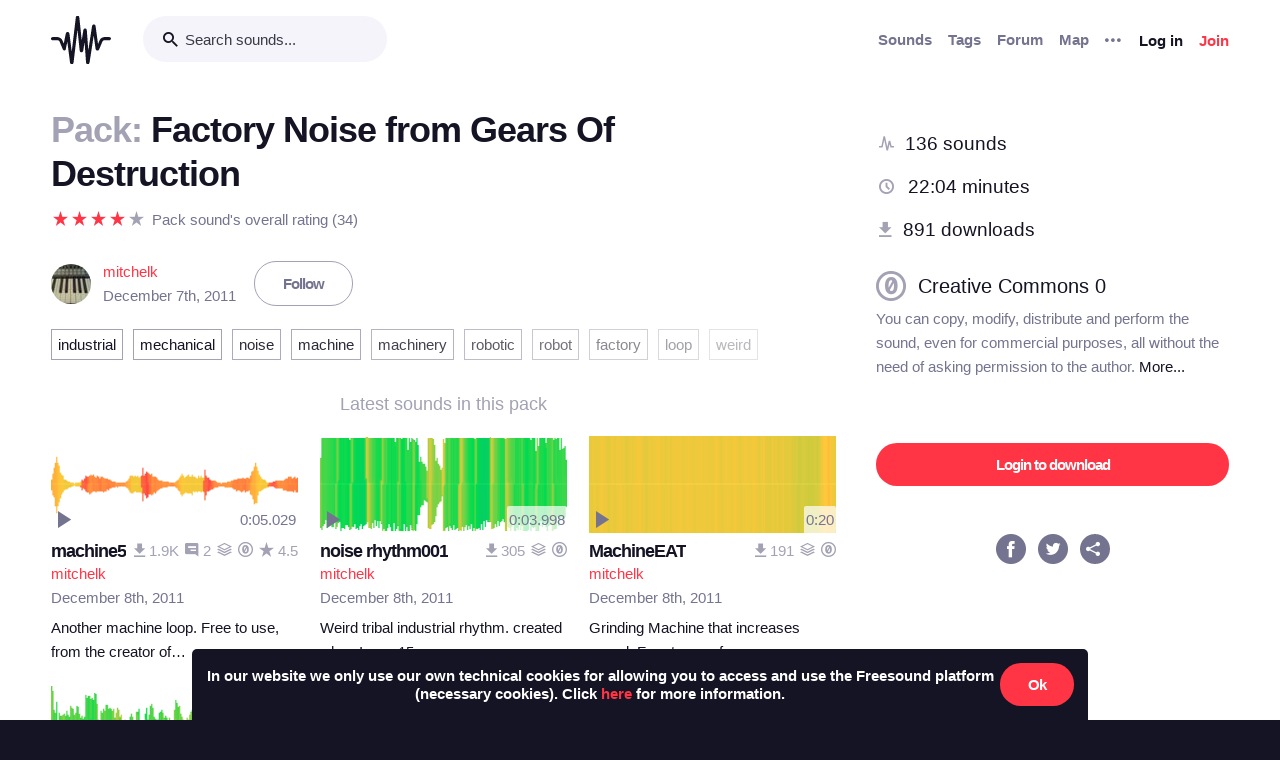

--- FILE ---
content_type: text/html; charset=utf-8
request_url: https://freesound.org/people/mitchelk/packs/8536/
body_size: 11588
content:



<!doctype html>
<html lang="en">
<head>
    <meta charset="utf-8">
    <meta name="viewport" content="width=0">
    <meta name="theme-color" content="#000000">
    <title>Freesound - Factory Noise from Gears Of Destruction by mitchelk</title>
    <meta name="description" content="Freesound: collaborative database of creative-commons licensed sound for musicians and sound lovers. Have you freed your sound today?">
    <meta name="keywords" content="free, sound">
    <link rel="apple-touch-icon" sizes="180x180" href="/apple-touch-icon.png">
    <link rel="icon" type="image/png" sizes="32x32" href="/favicon-32x32.png">
    <link rel="icon" type="image/png" sizes="16x16" href="/favicon-16x16.png">
    <link rel="manifest" href="/site.webmanifest">
    <link rel="mask-icon" href="/safari-pinned-tab.svg" color="#fd5b65">
    <meta name="theme-color" content="#fd5b65">
    <meta name="msapplication-config" content="none" />
    
    
    
    
    <link id="style" rel="stylesheet" href="/static/bw-frontend/dist/index.c8468909e252.css">
    
    
</head>
<body>
    <noscript>
        You need to enable JavaScript to run this app.
    </noscript>
    

<div class="modal " id="loginModal" tabindex="-1" role="dialog" aria-label="Login modal" aria-hidden="true">
    <div class="modal-wrapper">
        <div class="modal-dialog modal-dialog-centered">
            <div class="modal-content">
                <div class="modal-header">
                    <span class="close" data-dismiss="modal" aria-label="Close">
                        <span class="bw-icon-close ">
    
</span>
                    </span>
                </div>
                <div class="modal-body">
                    
<div class="col-12">
    <div class="text-center">
        <h4 class="v-spacing-5">Log in to Freesound</h4>
        <form id="loginForm" class="bw-form bw-form-less-spacing" method="post" action="/home/login/"><input type="hidden" name="csrfmiddlewaretoken" value="TF6owpFiyE3XGPZagl6TtQaOlZ47REijxxeO1vkUd1KXSECsvJNX2iK0ouaZp09l">
            <p>
    <label for="id_username">Username:</label>
    <input type="text" name="username" autofocus autocapitalize="none" autocomplete="username" maxlength="150" placeholder="Enter your email or username" required id="id_username">
    
    
  </p>

  
  <p>
    <label for="id_password">Password:</label>
    <input type="password" name="password" autocomplete="current-password" placeholder="Enter your password" required id="id_password">
    
    
      
    
  </p>
            <input type="hidden" name="next" value="/people/mitchelk/packs/8536/" />
            <button type="submit" class="btn-primary v-spacing-top-2">Log in</button>
        </form>
    </div>
</div>

                </div>
                <div class="modal-footer">
                    
    <a class="v-spacing-top-3" data-toggle="problems-logging-in-modal">Problems logging in?</a>

                </div>
                <div class="modal-extra-info">
                    
    <a data-toggle="registration-modal">Don't have an account? Join now</a>

                </div>
            </div>
        </div>
    </div>
</div>
    

<div class="modal " id="problemsLoggingInModal" tabindex="-1" role="dialog" aria-label="Problems logging in modal" aria-hidden="true">
    <div class="modal-wrapper">
        <div class="modal-dialog modal-dialog-centered">
            <div class="modal-content">
                <div class="modal-header">
                    <span class="close" data-dismiss="modal" aria-label="Close">
                        <span class="bw-icon-close ">
    
</span>
                    </span>
                </div>
                <div class="modal-body">
                    
<div class="col-12">
    <div class="text-center">
        <h4 class="v-spacing-5">Problems logging in?</h4>
        <div class="text-grey v-spacing-top-negative-1 v-spacing-4">
            Enter your email or username below and we'll send you a link to help you login into your account.
        </div>
        <form id="problemsLoggingInModalForm" class="bw-form bw-form-less-spacing" method="post" action="/home/problems/"><input type="hidden" name="csrfmiddlewaretoken" value="TF6owpFiyE3XGPZagl6TtQaOlZ47REijxxeO1vkUd1KXSECsvJNX2iK0ouaZp09l">
            <p>
    
    <input type="text" name="username_or_email" maxlength="254" placeholder="Your email or username" required id="id_username_or_email">
    
    
      
    
  </p>
            <button id="recovery-account" type="submit" class="btn-primary v-spacing-top-2">Send me a link</button>
        </form>
    </div>
</div>

                </div>
                <div class="modal-footer">
                    
    <a class="v-spacing-top-3" data-link="loginModal"><span class="bw-icon-chevron bw-icon__chevron_left">
    
</span> Back to log in</a>

                </div>
                <div class="modal-extra-info">
                    
                </div>
            </div>
        </div>
    </div>
</div>
    

<div class="modal " id="feedbackRegistration" tabindex="-1" role="dialog" aria-label="Registration complete modal" aria-hidden="true">
    <div class="modal-wrapper">
        <div class="modal-dialog modal-dialog-centered">
            <div class="modal-content">
                <div class="modal-header">
                    <span class="close" data-dismiss="modal" aria-label="Close">
                        <span class="bw-icon-close ">
    
</span>
                    </span>
                </div>
                <div class="modal-body">
                    
<div class="col-12">
    <div class="text-center">
        <h4 class="v-spacing-5">Almost there!</h4>
        <p class="main-text">We've sent a verification link by email</p>
        <p class="secondary-text">Didn't receive the email? Check your Spam folder, it may have been caught by a filter. If you still don't see it, you can <a href="/home/reactivate/">resend the verification email</a>.</p>
    </div>
</div>

                </div>
                <div class="modal-footer">
                    
                </div>
                <div class="modal-extra-info">
                    
                </div>
            </div>
        </div>
    </div>
</div>
    

<div class="modal zindex2000" id="confirmationModal" tabindex="-1" role="dialog" aria-label="Confirmation modal" aria-hidden="true">
    <div class="modal-wrapper">
        <div class="modal-dialog modal-dialog-centered">
            <div class="modal-content">
                <div class="modal-header">
                    <span class="close" data-dismiss="modal" aria-label="Close">
                        <span class="bw-icon-close ">
    
</span>
                    </span>
                </div>
                <div class="modal-body">
                    
    <div class="text-center">
        <h4 id="confirmationModalTitle">Default title</h4>
        <div id="confirmationModalHelpText" class="v-spacing-top-2"></div>
        <div class="row v-spacing-top-4 v-spacing-3">
            <div class="col-4 offset-2">
                <form id="confirmationModalAcceptSubmitForm" method="post" action=""><input type="hidden" name="csrfmiddlewaretoken" value="TF6owpFiyE3XGPZagl6TtQaOlZ47REijxxeO1vkUd1KXSECsvJNX2iK0ouaZp09l">
                    <button type="submit" class="btn-primary">Yes</button>
                </form>
            </div>
            <div class="col-4">
                <button class="btn-secondary" data-dismiss="modal">Cancel</button>
            </div>
        </div>
    </div>

                </div>
                <div class="modal-footer">
                    
                </div>
                <div class="modal-extra-info">
                    
                </div>
            </div>
        </div>
    </div>
</div>
    <div id="genericModalWrapper"></div>
    <div class="toast" role="alert" aria-live="assertive" aria-atomic="true">
    <div class="toast-body"></div>
</div>
    <div class="notifications-wrapper"></div>
    
    <div class="bw-page" aria-hidden="false">
        
        
        
<nav class="bw-nav">
    <div class="container bw-nav__container">
        <form method="get" action="/search/">
        <div class="bw-nav__logo-search-container">
            <div class="bw-nav__logo">
                <a href="/" class="no-hover"></a>
            </div>
            <div class="input-wrapper">
                <input name="q" type="search" class="bw-nav__search" placeholder="Search sounds..." autocomplete="off" />
            </div>
        </div>
        </form>
        <ul class="bw-nav__actions" role="menu">
            <li class="bw-nav__action d-none d-lg-flex">
    <a class="bw-link--grey font-weight-bold" href="/browse/" role="menuitem">Sounds</a>
</li>
<li class="bw-nav__action d-none d-lg-flex">
    <a class="bw-link--grey font-weight-bold" href="/browse/tags/" role="menuitem">Tags</a>
</li>
<li class="bw-nav__action d-none d-lg-flex">
    <a class="bw-link--grey font-weight-bold" href="/forum/" role="menuitem">Forum</a>
</li>
<li class="bw-nav__action d-none d-lg-flex">
    <a class="bw-link--grey font-weight-bold" href="/browse/geotags/" role="menuitem">Map</a>
</li>
<li class="bw-nav__action dropdown">
    <a class="bw-link--grey bw-nav__menu dropdown-toggle no-hover bw-icon-ellipsis" id="three-dots-menu" aria-label="Menu"
       data-toggle="dropdown" tabindex="0"></a>
    <ul class="dropdown-menu" aria-labelledby="three-dots-menu">
        <li class="bw-nav__action dropdown-item d-lg-none">
            <a class="bw-link--black" href="/browse/">Sounds</a>
        </li>
        <li class="bw-nav__action dropdown-item">
            <a class="bw-link--black" href="/browse/packs/">Packs</a>
        </li>
        <li class="bw-nav__action dropdown-item d-lg-none">
            <a class="bw-link--black" href="/forum/">Forum</a>
        </li>
        <li class="bw-nav__action dropdown-item d-lg-none">
            <a class="bw-link--black" href="/browse/geotags/">Map</a>
        </li>
        <li class="bw-nav__action dropdown-item d-lg-none">
            <a class="bw-link--black" href="/browse/tags/">Tags</a>
        </li>
        <li class="bw-nav__action dropdown-item">
            <a class="bw-link--black" href="/browse/random/">Random sound</a>
        </li>
        <li class="bw-nav__action dropdown-item">
            <a class="bw-link--black" href="/charts/">Charts</a>
        </li>
        <li class="bw-nav__action dropdown-item d-lg-none">
            <a class="bw-link--black" href="/donations/donate/">Donate</a>
        </li>
        <li class="bw-nav__action dropdown-item">
            <a class="bw-link--grey" href="/help/faq/">Help</a>
        </li>
                
    </ul>
</li>

            



    <li class="bw-nav__action">
        <button class="btn-secondary" data-toggle="login-modal" data-target="#loginModal" role="menuitem">Log in</button>
    </li>
    <li class="bw-nav__action d-none d-lg-flex">
        <button class="btn-primary" data-toggle="registration-modal" data-target="#registerModal" role="menuitem">Join</button>
    </li>


        </ul>
    </div>
</nav>
        
        
    <div class="container">
        <div class="navbar-space-filler v-spacing-7 padding-bottom-7 v-spacing-top-5">
            <div class="row no-gutters">
                <div class="col-md-8">
                    <div class="bw-sound-page__information word-wrap-break-word">
                        <div class="row middle">
                            <div class="col-10">
                                <h1><span class="text-light-grey">Pack: </span>Factory Noise from Gears Of Destruction </h1>
                            </div>
                        </div>
                        <div class="middle v-spacing-top-2">
<div class="bw-rating__container" 
    data-show-added-rating-on-save="false" 
    
    aria-label="Average rating of ">
    
        
            <div class="bw-rating__star-no-editable" data-value="5">
        
            
                <span class="bw-icon-star text-light-grey">
    
</span>
            
        
            </div>
        
    
        
            <div class="bw-rating__star-no-editable" data-value="4">
        
            
                <span class="bw-icon-star text-red">
    
</span>
            
        
            </div>
        
    
        
            <div class="bw-rating__star-no-editable" data-value="3">
        
            
                <span class="bw-icon-star text-red">
    
</span>
            
        
            </div>
        
    
        
            <div class="bw-rating__star-no-editable" data-value="2">
        
            
                <span class="bw-icon-star text-red">
    
</span>
            
        
            </div>
        
    
        
            <div class="bw-rating__star-no-editable" data-value="1">
        
            
                <span class="bw-icon-star text-red">
    
</span>
            
        
            </div>
        
    
</div><span class="text-grey h-spacing-left-1">Pack sound's overall rating (34)</span></div>
                        <div class="middle bw-sound-page__user v-spacing-top-5">
                            <div class="h-spacing-1 ellipsis">
                                
    <div class="avatar" style="width:40px;height:40px;">
        <img src="/data/avatars/2482/2482480_M.jpg"  class="avatar " style="width:40px;height:40px;" />
    </div>

                            </div>
                            <div class="h-spacing-left-1">
                                <a href="/people/mitchelk/">mitchelk</a>
                                <p class="text-grey">December 7th, 2011</p>
                            </div>
                            
                                <div class="h-spacing-left-3">
                                    
                                        <a class="no-hover btn-inverse" href="/follow/follow_user/mitchelk/?next=/people/mitchelk/packs/8536/">Follow</a>
                                    
                                </div>
                            
                        </div>
                        <div class="v-spacing-top-3" >
                            
                            <div class="v-spacing-top-3">
                                
                                    <div class="display-inline-block"><a href="/browse/tags/industrial/?pack_flt=&quot;8536_Factory%20Noise%20from%20Gears%20Of%20Destruction&quot;"  class="no-hover btn-inverse text-black font-weight-normal border-grey-light text-center no-border-radius padding-1 no-text-wrap h-spacing-1 line-height-38 no-letter-spacing opacity-100 tag-container ">
    industrial
</a></div>
                                
                                    <div class="display-inline-block"><a href="/browse/tags/mechanical/?pack_flt=&quot;8536_Factory%20Noise%20from%20Gears%20Of%20Destruction&quot;"  class="no-hover btn-inverse text-black font-weight-normal border-grey-light text-center no-border-radius padding-1 no-text-wrap h-spacing-1 line-height-38 no-letter-spacing opacity-100 tag-container ">
    mechanical
</a></div>
                                
                                    <div class="display-inline-block"><a href="/browse/tags/noise/?pack_flt=&quot;8536_Factory%20Noise%20from%20Gears%20Of%20Destruction&quot;"  class="no-hover btn-inverse text-black font-weight-normal border-grey-light text-center no-border-radius padding-1 no-text-wrap h-spacing-1 line-height-38 no-letter-spacing opacity-090 tag-container ">
    noise
</a></div>
                                
                                    <div class="display-inline-block"><a href="/browse/tags/machine/?pack_flt=&quot;8536_Factory%20Noise%20from%20Gears%20Of%20Destruction&quot;"  class="no-hover btn-inverse text-black font-weight-normal border-grey-light text-center no-border-radius padding-1 no-text-wrap h-spacing-1 line-height-38 no-letter-spacing opacity-090 tag-container ">
    machine
</a></div>
                                
                                    <div class="display-inline-block"><a href="/browse/tags/machinery/?pack_flt=&quot;8536_Factory%20Noise%20from%20Gears%20Of%20Destruction&quot;"  class="no-hover btn-inverse text-black font-weight-normal border-grey-light text-center no-border-radius padding-1 no-text-wrap h-spacing-1 line-height-38 no-letter-spacing opacity-080 tag-container ">
    machinery
</a></div>
                                
                                    <div class="display-inline-block"><a href="/browse/tags/robotic/?pack_flt=&quot;8536_Factory%20Noise%20from%20Gears%20Of%20Destruction&quot;"  class="no-hover btn-inverse text-black font-weight-normal border-grey-light text-center no-border-radius padding-1 no-text-wrap h-spacing-1 line-height-38 no-letter-spacing opacity-070 tag-container ">
    robotic
</a></div>
                                
                                    <div class="display-inline-block"><a href="/browse/tags/robot/?pack_flt=&quot;8536_Factory%20Noise%20from%20Gears%20Of%20Destruction&quot;"  class="no-hover btn-inverse text-black font-weight-normal border-grey-light text-center no-border-radius padding-1 no-text-wrap h-spacing-1 line-height-38 no-letter-spacing opacity-060 tag-container ">
    robot
</a></div>
                                
                                    <div class="display-inline-block"><a href="/browse/tags/factory/?pack_flt=&quot;8536_Factory%20Noise%20from%20Gears%20Of%20Destruction&quot;"  class="no-hover btn-inverse text-black font-weight-normal border-grey-light text-center no-border-radius padding-1 no-text-wrap h-spacing-1 line-height-38 no-letter-spacing opacity-050 tag-container ">
    factory
</a></div>
                                
                                    <div class="display-inline-block"><a href="/browse/tags/loop/?pack_flt=&quot;8536_Factory%20Noise%20from%20Gears%20Of%20Destruction&quot;"  class="no-hover btn-inverse text-black font-weight-normal border-grey-light text-center no-border-radius padding-1 no-text-wrap h-spacing-1 line-height-38 no-letter-spacing opacity-040 tag-container ">
    loop
</a></div>
                                
                                    <div class="display-inline-block"><a href="/browse/tags/weird/?pack_flt=&quot;8536_Factory%20Noise%20from%20Gears%20Of%20Destruction&quot;"  class="no-hover btn-inverse text-black font-weight-normal border-grey-light text-center no-border-radius padding-1 no-text-wrap h-spacing-1 line-height-38 no-letter-spacing opacity-030 tag-container ">
    weird
</a></div>
                                
                            </div>
                        </div>
                        <div class="v-spacing-top-5">
                            <div class="text-center text-18 text-light-grey v-spacing-3">Latest sounds in this pack</div>
                            
                                <div class="row">
                                    
                                        <div class="col-6 col-sm-4">
                                            




    
        
        
        <div class="v-spacing-3 overflow-hidden " aria-label="Sound machine5 by mitchelk">
            <div
    class="bw-player"
    data-sound-id="136878"
    data-size="small"

    data-collection="false"
    data-collection-modal-content-url="" 
    

    data-bookmark="true"
    data-bookmark-modal-url="/home/bookmarks/get_form_for_sound/136878/"
    data-add-bookmark-url="/home/bookmarks/add/136878/"

    data-similar-sounds="true"
    data-similar-sounds-modal-url="/people/mitchelk/sounds/136878/similar/?ajax=1"
    data-remix-group="false"
    data-remix-group-modal-url="/people/mitchelk/sounds/136878/remixes/?ajax=1"
    data-mp3="https://cdn.freesound.org/previews/136/136878_2482480-lq.mp3"
    data-ogg="https://cdn.freesound.org/previews/136/136878_2482480-lq.ogg"
    data-waveform="https://cdn.freesound.org/displays/136/136878_2482480_wave_bw_M.png"
    data-spectrum="https://cdn.freesound.org/displays/136/136878_2482480_spec_bw_M.jpg"
    data-title="machine5"
    data-duration="5.02927"
    data-samplerate="44100.0"
    data-show-milliseconds="true"
    data-favorite="false"
    data-num-comments="2" 
    data-num-downloads="1892" 
    
    tabindex="0">  
</div>
            
            <div class="display-none bw-player__rate__widget">
<div class="bw-rating__container" 
    data-show-added-rating-on-save="false" 
    
    aria-label="Average rating of 4.5">
    
        
            <input class="bw-rating__input" type="radio" name="rate-136878" data-rate-url="/people/mitchelk/sounds/136878/rate/5/" id="rate-136878-5" value="5">
            <label for="rate-136878-5" data-value="5" aria-label="Rate sound 5 stars">
        
            
                <span class="bw-icon-half-star text-red">
    
        <span class="path1"></span><span class="path2"></span>
        
    
</span>
            
        
            </label>
        
    
        
            <input class="bw-rating__input" type="radio" name="rate-136878" data-rate-url="/people/mitchelk/sounds/136878/rate/4/" id="rate-136878-4" value="4">
            <label for="rate-136878-4" data-value="4" aria-label="Rate sound 4 stars">
        
            
                <span class="bw-icon-star text-red">
    
</span>
            
        
            </label>
        
    
        
            <input class="bw-rating__input" type="radio" name="rate-136878" data-rate-url="/people/mitchelk/sounds/136878/rate/3/" id="rate-136878-3" value="3">
            <label for="rate-136878-3" data-value="3" aria-label="Rate sound 3 stars">
        
            
                <span class="bw-icon-star text-red">
    
</span>
            
        
            </label>
        
    
        
            <input class="bw-rating__input" type="radio" name="rate-136878" data-rate-url="/people/mitchelk/sounds/136878/rate/2/" id="rate-136878-2" value="2">
            <label for="rate-136878-2" data-value="2" aria-label="Rate sound 2 stars">
        
            
                <span class="bw-icon-star text-red">
    
</span>
            
        
            </label>
        
    
        
            <input class="bw-rating__input" type="radio" name="rate-136878" data-rate-url="/people/mitchelk/sounds/136878/rate/1/" id="rate-136878-1" value="1">
            <label for="rate-136878-1" data-value="1" aria-label="Rate sound 1 star">
        
            
                <span class="bw-icon-star text-red">
    
</span>
            
        
            </label>
        
    
</div></div>
            <div class="between line-height-percentage-150 v-spacing-top-1">
                <h5 class="ellipsis">
                    <a class="bw-link--black" href="/people/mitchelk/sounds/136878/" title="machine5">machine5</a>
                </h5>
                

<div class="right text-light-grey col-auto" style="max-height: 22px;overflow: hidden;padding-right:0px!important;padding-left:0px!important;">                    
    
    <div class="h-spacing-left-1" title="1892 downloads">
        <a href="javascript:void(0)" data-toggle="modal-default" data-modal-content-url="/people/mitchelk/sounds/136878/downloaders/?ajax=1" class="bw-link--grey-light">
            <span class="bw-icon-download" style="font-size:90%;"></span> 1.9K
        </a>
    </div>
    
    
    <div class="h-spacing-left-1" title="2 comments">
        <a href="javascript:void(0)" data-toggle="modal-default" data-modal-content-url="/people/mitchelk/sounds/136878/comments/?ajax=1" class="bw-link--grey-light">
            <span class="bw-icon-comments" style="font-size:90%;"></span> 2
        </a>
    </div>
    
    
    <div class="h-spacing-left-1" title="Pack: Factory Noise from Gears Of Destruction">
        <a href="/people/mitchelk/packs/8536/" class="bw-link--grey-light">
            <span class="bw-icon-stack"></span>
        </a>
    </div>
    
    
    <div class="h-spacing-left-1" title="License: ">
        <span class="bw-icon-zero"></span>
    </div>
    
    <div class="h-spacing-left-1" title="Overall rating (12 ratings)">
        <span class="bw-icon-star"></span><span class="bw-rating__avg"> 4.5</span>
    </div>
    
</div>
            </div>
            <div class="between">
                <div class="ellipsis">
                    <a href="/people/mitchelk/" title="Username: mitchelk">mitchelk</a>
                </div>
                
            </div>
            <div>
                <span class="text-grey timesince-target">December 8th, 2011</span>
            </div>
            
                
                <div class="v-spacing-top-1 bw-player__description-height" title="Another machine loop. Free to use, from the creator of &quot;Gears Of Destruction&quot; check out my Industrial muSICK!!!">
                    Another machine loop. Free to use, from the creator of…
                </div>
                
            
            
        </div>
        
        
        
        

    

                                        </div>
                                    
                                        <div class="col-6 col-sm-4">
                                            




    
        
        
        <div class="v-spacing-3 overflow-hidden " aria-label="Sound noise rhythm001 by mitchelk">
            <div
    class="bw-player"
    data-sound-id="136877"
    data-size="small"

    data-collection="false"
    data-collection-modal-content-url="" 
    

    data-bookmark="true"
    data-bookmark-modal-url="/home/bookmarks/get_form_for_sound/136877/"
    data-add-bookmark-url="/home/bookmarks/add/136877/"

    data-similar-sounds="true"
    data-similar-sounds-modal-url="/people/mitchelk/sounds/136877/similar/?ajax=1"
    data-remix-group="false"
    data-remix-group-modal-url="/people/mitchelk/sounds/136877/remixes/?ajax=1"
    data-mp3="https://cdn.freesound.org/previews/136/136877_2482480-lq.mp3"
    data-ogg="https://cdn.freesound.org/previews/136/136877_2482480-lq.ogg"
    data-waveform="https://cdn.freesound.org/displays/136/136877_2482480_wave_bw_M.png"
    data-spectrum="https://cdn.freesound.org/displays/136/136877_2482480_spec_bw_M.jpg"
    data-title="noise rhythm001"
    data-duration="3.99882"
    data-samplerate="44100.0"
    data-show-milliseconds="true"
    data-favorite="false"
    data-num-comments="0" 
    data-num-downloads="305" 
    
    tabindex="0">  
</div>
            
            <div class="display-none bw-player__rate__widget">
<div class="bw-rating__container" 
    data-show-added-rating-on-save="false" 
    
    title="Average rating not shown as there are not enough ratings" aria-label="Not enough ratings to show average">
    
        
            <input class="bw-rating__input" type="radio" name="rate-136877" data-rate-url="/people/mitchelk/sounds/136877/rate/5/" id="rate-136877-5" value="5">
            <label for="rate-136877-5" data-value="5" aria-label="Rate sound 5 stars">
        
            
                <span class="bw-icon-star text-light-grey">
    
</span>
            
        
            </label>
        
    
        
            <input class="bw-rating__input" type="radio" name="rate-136877" data-rate-url="/people/mitchelk/sounds/136877/rate/4/" id="rate-136877-4" value="4">
            <label for="rate-136877-4" data-value="4" aria-label="Rate sound 4 stars">
        
            
                <span class="bw-icon-star text-light-grey">
    
</span>
            
        
            </label>
        
    
        
            <input class="bw-rating__input" type="radio" name="rate-136877" data-rate-url="/people/mitchelk/sounds/136877/rate/3/" id="rate-136877-3" value="3">
            <label for="rate-136877-3" data-value="3" aria-label="Rate sound 3 stars">
        
            
                <span class="bw-icon-star text-light-grey">
    
</span>
            
        
            </label>
        
    
        
            <input class="bw-rating__input" type="radio" name="rate-136877" data-rate-url="/people/mitchelk/sounds/136877/rate/2/" id="rate-136877-2" value="2">
            <label for="rate-136877-2" data-value="2" aria-label="Rate sound 2 stars">
        
            
                <span class="bw-icon-star text-light-grey">
    
</span>
            
        
            </label>
        
    
        
            <input class="bw-rating__input" type="radio" name="rate-136877" data-rate-url="/people/mitchelk/sounds/136877/rate/1/" id="rate-136877-1" value="1">
            <label for="rate-136877-1" data-value="1" aria-label="Rate sound 1 star">
        
            
                <span class="bw-icon-star text-light-grey">
    
</span>
            
        
            </label>
        
    
</div></div>
            <div class="between line-height-percentage-150 v-spacing-top-1">
                <h5 class="ellipsis">
                    <a class="bw-link--black" href="/people/mitchelk/sounds/136877/" title="noise rhythm001">noise rhythm001</a>
                </h5>
                

<div class="right text-light-grey col-auto" style="max-height: 22px;overflow: hidden;padding-right:0px!important;padding-left:0px!important;">                    
    
    <div class="h-spacing-left-1" title="305 downloads">
        <a href="javascript:void(0)" data-toggle="modal-default" data-modal-content-url="/people/mitchelk/sounds/136877/downloaders/?ajax=1" class="bw-link--grey-light">
            <span class="bw-icon-download" style="font-size:90%;"></span> 305
        </a>
    </div>
    
    
    
    <div class="h-spacing-left-1" title="Pack: Factory Noise from Gears Of Destruction">
        <a href="/people/mitchelk/packs/8536/" class="bw-link--grey-light">
            <span class="bw-icon-stack"></span>
        </a>
    </div>
    
    
    <div class="h-spacing-left-1" title="License: ">
        <span class="bw-icon-zero"></span>
    </div>
    
</div>
            </div>
            <div class="between">
                <div class="ellipsis">
                    <a href="/people/mitchelk/" title="Username: mitchelk">mitchelk</a>
                </div>
                
            </div>
            <div>
                <span class="text-grey timesince-target">December 8th, 2011</span>
            </div>
            
                
                <div class="v-spacing-top-1 bw-player__description-height" title="Weird tribal industrial rhythm. created when I was 15, mixed from sounds I made on a cheap guitar. Free to use, from the creator of &quot;Gears Of Destruction&quot; check out my Industrial muSICK!!!">
                    Weird tribal industrial rhythm. created when I was 15,…
                </div>
                
            
            
        </div>
        
        
        
        

    

                                        </div>
                                    
                                        <div class="col-6 col-sm-4">
                                            




    
        
        
        <div class="v-spacing-3 overflow-hidden " aria-label="Sound MachineEAT by mitchelk">
            <div
    class="bw-player"
    data-sound-id="136876"
    data-size="small"

    data-collection="false"
    data-collection-modal-content-url="" 
    

    data-bookmark="true"
    data-bookmark-modal-url="/home/bookmarks/get_form_for_sound/136876/"
    data-add-bookmark-url="/home/bookmarks/add/136876/"

    data-similar-sounds="true"
    data-similar-sounds-modal-url="/people/mitchelk/sounds/136876/similar/?ajax=1"
    data-remix-group="false"
    data-remix-group-modal-url="/people/mitchelk/sounds/136876/remixes/?ajax=1"
    data-mp3="https://cdn.freesound.org/previews/136/136876_2482480-lq.mp3"
    data-ogg="https://cdn.freesound.org/previews/136/136876_2482480-lq.ogg"
    data-waveform="https://cdn.freesound.org/displays/136/136876_2482480_wave_bw_M.png"
    data-spectrum="https://cdn.freesound.org/displays/136/136876_2482480_spec_bw_M.jpg"
    data-title="MachineEAT"
    data-duration="20.8"
    data-samplerate="44100.0"
    data-show-milliseconds="false"
    data-favorite="false"
    data-num-comments="0" 
    data-num-downloads="191" 
    
    tabindex="0">  
</div>
            
            <div class="display-none bw-player__rate__widget">
<div class="bw-rating__container" 
    data-show-added-rating-on-save="false" 
    
    title="Average rating not shown as there are not enough ratings" aria-label="Not enough ratings to show average">
    
        
            <input class="bw-rating__input" type="radio" name="rate-136876" data-rate-url="/people/mitchelk/sounds/136876/rate/5/" id="rate-136876-5" value="5">
            <label for="rate-136876-5" data-value="5" aria-label="Rate sound 5 stars">
        
            
                <span class="bw-icon-star text-light-grey">
    
</span>
            
        
            </label>
        
    
        
            <input class="bw-rating__input" type="radio" name="rate-136876" data-rate-url="/people/mitchelk/sounds/136876/rate/4/" id="rate-136876-4" value="4">
            <label for="rate-136876-4" data-value="4" aria-label="Rate sound 4 stars">
        
            
                <span class="bw-icon-star text-light-grey">
    
</span>
            
        
            </label>
        
    
        
            <input class="bw-rating__input" type="radio" name="rate-136876" data-rate-url="/people/mitchelk/sounds/136876/rate/3/" id="rate-136876-3" value="3">
            <label for="rate-136876-3" data-value="3" aria-label="Rate sound 3 stars">
        
            
                <span class="bw-icon-star text-light-grey">
    
</span>
            
        
            </label>
        
    
        
            <input class="bw-rating__input" type="radio" name="rate-136876" data-rate-url="/people/mitchelk/sounds/136876/rate/2/" id="rate-136876-2" value="2">
            <label for="rate-136876-2" data-value="2" aria-label="Rate sound 2 stars">
        
            
                <span class="bw-icon-star text-light-grey">
    
</span>
            
        
            </label>
        
    
        
            <input class="bw-rating__input" type="radio" name="rate-136876" data-rate-url="/people/mitchelk/sounds/136876/rate/1/" id="rate-136876-1" value="1">
            <label for="rate-136876-1" data-value="1" aria-label="Rate sound 1 star">
        
            
                <span class="bw-icon-star text-light-grey">
    
</span>
            
        
            </label>
        
    
</div></div>
            <div class="between line-height-percentage-150 v-spacing-top-1">
                <h5 class="ellipsis">
                    <a class="bw-link--black" href="/people/mitchelk/sounds/136876/" title="MachineEAT">MachineEAT</a>
                </h5>
                

<div class="right text-light-grey col-auto" style="max-height: 22px;overflow: hidden;padding-right:0px!important;padding-left:0px!important;">                    
    
    <div class="h-spacing-left-1" title="191 downloads">
        <a href="javascript:void(0)" data-toggle="modal-default" data-modal-content-url="/people/mitchelk/sounds/136876/downloaders/?ajax=1" class="bw-link--grey-light">
            <span class="bw-icon-download" style="font-size:90%;"></span> 191
        </a>
    </div>
    
    
    
    <div class="h-spacing-left-1" title="Pack: Factory Noise from Gears Of Destruction">
        <a href="/people/mitchelk/packs/8536/" class="bw-link--grey-light">
            <span class="bw-icon-stack"></span>
        </a>
    </div>
    
    
    <div class="h-spacing-left-1" title="License: ">
        <span class="bw-icon-zero"></span>
    </div>
    
</div>
            </div>
            <div class="between">
                <div class="ellipsis">
                    <a href="/people/mitchelk/" title="Username: mitchelk">mitchelk</a>
                </div>
                
            </div>
            <div>
                <span class="text-grey timesince-target">December 8th, 2011</span>
            </div>
            
                
                <div class="v-spacing-top-1 bw-player__description-height" title="Grinding Machine that increases speed. Free to use, from the creator of &quot;Gears Of Destruction&quot; check out my Industrial muSICK!!!
">
                    Grinding Machine that increases speed. Free to use, fr…
                </div>
                
            
            
        </div>
        
        
        
        

    

                                        </div>
                                    
                                        <div class="col-6 col-sm-4">
                                            




    
        
        
        <div class="v-spacing-3 overflow-hidden " aria-label="Sound Alien Abduction loop001 by mitchelk">
            <div
    class="bw-player"
    data-sound-id="136875"
    data-size="small"

    data-collection="false"
    data-collection-modal-content-url="" 
    

    data-bookmark="true"
    data-bookmark-modal-url="/home/bookmarks/get_form_for_sound/136875/"
    data-add-bookmark-url="/home/bookmarks/add/136875/"

    data-similar-sounds="true"
    data-similar-sounds-modal-url="/people/mitchelk/sounds/136875/similar/?ajax=1"
    data-remix-group="false"
    data-remix-group-modal-url="/people/mitchelk/sounds/136875/remixes/?ajax=1"
    data-mp3="https://cdn.freesound.org/previews/136/136875_2482480-lq.mp3"
    data-ogg="https://cdn.freesound.org/previews/136/136875_2482480-lq.ogg"
    data-waveform="https://cdn.freesound.org/displays/136/136875_2482480_wave_bw_M.png"
    data-spectrum="https://cdn.freesound.org/displays/136/136875_2482480_spec_bw_M.jpg"
    data-title="Alien Abduction loop001"
    data-duration="3.70703"
    data-samplerate="44100.0"
    data-show-milliseconds="true"
    data-favorite="false"
    data-num-comments="2" 
    data-num-downloads="274" 
    
    tabindex="0">  
</div>
            
            <div class="display-none bw-player__rate__widget">
<div class="bw-rating__container" 
    data-show-added-rating-on-save="false" 
    
    aria-label="Average rating of 3.7">
    
        
            <input class="bw-rating__input" type="radio" name="rate-136875" data-rate-url="/people/mitchelk/sounds/136875/rate/5/" id="rate-136875-5" value="5">
            <label for="rate-136875-5" data-value="5" aria-label="Rate sound 5 stars">
        
            
                <span class="bw-icon-star text-light-grey">
    
</span>
            
        
            </label>
        
    
        
            <input class="bw-rating__input" type="radio" name="rate-136875" data-rate-url="/people/mitchelk/sounds/136875/rate/4/" id="rate-136875-4" value="4">
            <label for="rate-136875-4" data-value="4" aria-label="Rate sound 4 stars">
        
            
                <span class="bw-icon-half-star text-red">
    
        <span class="path1"></span><span class="path2"></span>
        
    
</span>
            
        
            </label>
        
    
        
            <input class="bw-rating__input" type="radio" name="rate-136875" data-rate-url="/people/mitchelk/sounds/136875/rate/3/" id="rate-136875-3" value="3">
            <label for="rate-136875-3" data-value="3" aria-label="Rate sound 3 stars">
        
            
                <span class="bw-icon-star text-red">
    
</span>
            
        
            </label>
        
    
        
            <input class="bw-rating__input" type="radio" name="rate-136875" data-rate-url="/people/mitchelk/sounds/136875/rate/2/" id="rate-136875-2" value="2">
            <label for="rate-136875-2" data-value="2" aria-label="Rate sound 2 stars">
        
            
                <span class="bw-icon-star text-red">
    
</span>
            
        
            </label>
        
    
        
            <input class="bw-rating__input" type="radio" name="rate-136875" data-rate-url="/people/mitchelk/sounds/136875/rate/1/" id="rate-136875-1" value="1">
            <label for="rate-136875-1" data-value="1" aria-label="Rate sound 1 star">
        
            
                <span class="bw-icon-star text-red">
    
</span>
            
        
            </label>
        
    
</div></div>
            <div class="between line-height-percentage-150 v-spacing-top-1">
                <h5 class="ellipsis">
                    <a class="bw-link--black" href="/people/mitchelk/sounds/136875/" title="Alien Abduction loop001">Alien Abduction loop001</a>
                </h5>
                
            </div>
            <div class="between">
                <div class="ellipsis">
                    <a href="/people/mitchelk/" title="Username: mitchelk">mitchelk</a>
                </div>
                

<div class="right text-light-grey col-auto" style="max-height: 22px;overflow: hidden;padding-right:0px!important;padding-left:0px!important;">                    
    
    <div class="h-spacing-left-1" title="274 downloads">
        <a href="javascript:void(0)" data-toggle="modal-default" data-modal-content-url="/people/mitchelk/sounds/136875/downloaders/?ajax=1" class="bw-link--grey-light">
            <span class="bw-icon-download" style="font-size:90%;"></span> 274
        </a>
    </div>
    
    
    <div class="h-spacing-left-1" title="2 comments">
        <a href="javascript:void(0)" data-toggle="modal-default" data-modal-content-url="/people/mitchelk/sounds/136875/comments/?ajax=1" class="bw-link--grey-light">
            <span class="bw-icon-comments" style="font-size:90%;"></span> 2
        </a>
    </div>
    
    
    <div class="h-spacing-left-1" title="Pack: Factory Noise from Gears Of Destruction">
        <a href="/people/mitchelk/packs/8536/" class="bw-link--grey-light">
            <span class="bw-icon-stack"></span>
        </a>
    </div>
    
    
    <div class="h-spacing-left-1" title="License: ">
        <span class="bw-icon-zero"></span>
    </div>
    
    <div class="h-spacing-left-1" title="Overall rating (3 ratings)">
        <span class="bw-icon-star"></span><span class="bw-rating__avg"> 3.7</span>
    </div>
    
</div>
            </div>
            <div>
                <span class="text-grey timesince-target">December 8th, 2011</span>
            </div>
            
                
                <div class="v-spacing-top-1 bw-player__description-height" title="A bio-mechanical loop, made from scratch. Free to use, from the creator of &quot;Gears Of Destruction&quot; check out my Industrial muSICK!!!
">
                    A bio-mechanical loop, made from scratch. Free to use,…
                </div>
                
            
            
        </div>
        
        
        
        

    

                                        </div>
                                    
                                        <div class="col-6 col-sm-4">
                                            




    
        
        
        <div class="v-spacing-3 overflow-hidden " aria-label="Sound industrial9 by mitchelk">
            <div
    class="bw-player"
    data-sound-id="136874"
    data-size="small"

    data-collection="false"
    data-collection-modal-content-url="" 
    

    data-bookmark="true"
    data-bookmark-modal-url="/home/bookmarks/get_form_for_sound/136874/"
    data-add-bookmark-url="/home/bookmarks/add/136874/"

    data-similar-sounds="true"
    data-similar-sounds-modal-url="/people/mitchelk/sounds/136874/similar/?ajax=1"
    data-remix-group="false"
    data-remix-group-modal-url="/people/mitchelk/sounds/136874/remixes/?ajax=1"
    data-mp3="https://cdn.freesound.org/previews/136/136874_2482480-lq.mp3"
    data-ogg="https://cdn.freesound.org/previews/136/136874_2482480-lq.ogg"
    data-waveform="https://cdn.freesound.org/displays/136/136874_2482480_wave_bw_M.png"
    data-spectrum="https://cdn.freesound.org/displays/136/136874_2482480_spec_bw_M.jpg"
    data-title="industrial9"
    data-duration="7.66342"
    data-samplerate="44100.0"
    data-show-milliseconds="true"
    data-favorite="false"
    data-num-comments="0" 
    data-num-downloads="247" 
    
    tabindex="0">  
</div>
            
            <div class="display-none bw-player__rate__widget">
<div class="bw-rating__container" 
    data-show-added-rating-on-save="false" 
    
    title="Average rating not shown as there are not enough ratings" aria-label="Not enough ratings to show average">
    
        
            <input class="bw-rating__input" type="radio" name="rate-136874" data-rate-url="/people/mitchelk/sounds/136874/rate/5/" id="rate-136874-5" value="5">
            <label for="rate-136874-5" data-value="5" aria-label="Rate sound 5 stars">
        
            
                <span class="bw-icon-star text-light-grey">
    
</span>
            
        
            </label>
        
    
        
            <input class="bw-rating__input" type="radio" name="rate-136874" data-rate-url="/people/mitchelk/sounds/136874/rate/4/" id="rate-136874-4" value="4">
            <label for="rate-136874-4" data-value="4" aria-label="Rate sound 4 stars">
        
            
                <span class="bw-icon-star text-light-grey">
    
</span>
            
        
            </label>
        
    
        
            <input class="bw-rating__input" type="radio" name="rate-136874" data-rate-url="/people/mitchelk/sounds/136874/rate/3/" id="rate-136874-3" value="3">
            <label for="rate-136874-3" data-value="3" aria-label="Rate sound 3 stars">
        
            
                <span class="bw-icon-star text-light-grey">
    
</span>
            
        
            </label>
        
    
        
            <input class="bw-rating__input" type="radio" name="rate-136874" data-rate-url="/people/mitchelk/sounds/136874/rate/2/" id="rate-136874-2" value="2">
            <label for="rate-136874-2" data-value="2" aria-label="Rate sound 2 stars">
        
            
                <span class="bw-icon-star text-light-grey">
    
</span>
            
        
            </label>
        
    
        
            <input class="bw-rating__input" type="radio" name="rate-136874" data-rate-url="/people/mitchelk/sounds/136874/rate/1/" id="rate-136874-1" value="1">
            <label for="rate-136874-1" data-value="1" aria-label="Rate sound 1 star">
        
            
                <span class="bw-icon-star text-light-grey">
    
</span>
            
        
            </label>
        
    
</div></div>
            <div class="between line-height-percentage-150 v-spacing-top-1">
                <h5 class="ellipsis">
                    <a class="bw-link--black" href="/people/mitchelk/sounds/136874/" title="industrial9">industrial9</a>
                </h5>
                

<div class="right text-light-grey col-auto" style="max-height: 22px;overflow: hidden;padding-right:0px!important;padding-left:0px!important;">                    
    
    <div class="h-spacing-left-1" title="247 downloads">
        <a href="javascript:void(0)" data-toggle="modal-default" data-modal-content-url="/people/mitchelk/sounds/136874/downloaders/?ajax=1" class="bw-link--grey-light">
            <span class="bw-icon-download" style="font-size:90%;"></span> 247
        </a>
    </div>
    
    
    
    <div class="h-spacing-left-1" title="Pack: Factory Noise from Gears Of Destruction">
        <a href="/people/mitchelk/packs/8536/" class="bw-link--grey-light">
            <span class="bw-icon-stack"></span>
        </a>
    </div>
    
    
    <div class="h-spacing-left-1" title="License: ">
        <span class="bw-icon-zero"></span>
    </div>
    
</div>
            </div>
            <div class="between">
                <div class="ellipsis">
                    <a href="/people/mitchelk/" title="Username: mitchelk">mitchelk</a>
                </div>
                
            </div>
            <div>
                <span class="text-grey timesince-target">December 8th, 2011</span>
            </div>
            
                
                <div class="v-spacing-top-1 bw-player__description-height" title="Another computer noise. Free to use, from the creator of &quot;Gears Of Destruction&quot; check out my Industrial muSICK!!!
">
                    Another computer noise. Free to use, from the creator …
                </div>
                
            
            
        </div>
        
        
        
        

    

                                        </div>
                                    
                                        <div class="col-6 col-sm-4">
                                            




    
        
        
        <div class="v-spacing-3 overflow-hidden " aria-label="Sound Organic Machine by mitchelk">
            <div
    class="bw-player"
    data-sound-id="136873"
    data-size="small"

    data-collection="false"
    data-collection-modal-content-url="" 
    

    data-bookmark="true"
    data-bookmark-modal-url="/home/bookmarks/get_form_for_sound/136873/"
    data-add-bookmark-url="/home/bookmarks/add/136873/"

    data-similar-sounds="true"
    data-similar-sounds-modal-url="/people/mitchelk/sounds/136873/similar/?ajax=1"
    data-remix-group="false"
    data-remix-group-modal-url="/people/mitchelk/sounds/136873/remixes/?ajax=1"
    data-mp3="https://cdn.freesound.org/previews/136/136873_2482480-lq.mp3"
    data-ogg="https://cdn.freesound.org/previews/136/136873_2482480-lq.ogg"
    data-waveform="https://cdn.freesound.org/displays/136/136873_2482480_wave_bw_M.png"
    data-spectrum="https://cdn.freesound.org/displays/136/136873_2482480_spec_bw_M.jpg"
    data-title="Organic Machine"
    data-duration="4.31186"
    data-samplerate="44100.0"
    data-show-milliseconds="true"
    data-favorite="false"
    data-num-comments="1" 
    data-num-downloads="806" 
    
    tabindex="0">  
</div>
            
            <div class="display-none bw-player__rate__widget">
<div class="bw-rating__container" 
    data-show-added-rating-on-save="false" 
    
    aria-label="Average rating of 4.9">
    
        
            <input class="bw-rating__input" type="radio" name="rate-136873" data-rate-url="/people/mitchelk/sounds/136873/rate/5/" id="rate-136873-5" value="5">
            <label for="rate-136873-5" data-value="5" aria-label="Rate sound 5 stars">
        
            
                <span class="bw-icon-half-star text-red">
    
        <span class="path1"></span><span class="path2"></span>
        
    
</span>
            
        
            </label>
        
    
        
            <input class="bw-rating__input" type="radio" name="rate-136873" data-rate-url="/people/mitchelk/sounds/136873/rate/4/" id="rate-136873-4" value="4">
            <label for="rate-136873-4" data-value="4" aria-label="Rate sound 4 stars">
        
            
                <span class="bw-icon-star text-red">
    
</span>
            
        
            </label>
        
    
        
            <input class="bw-rating__input" type="radio" name="rate-136873" data-rate-url="/people/mitchelk/sounds/136873/rate/3/" id="rate-136873-3" value="3">
            <label for="rate-136873-3" data-value="3" aria-label="Rate sound 3 stars">
        
            
                <span class="bw-icon-star text-red">
    
</span>
            
        
            </label>
        
    
        
            <input class="bw-rating__input" type="radio" name="rate-136873" data-rate-url="/people/mitchelk/sounds/136873/rate/2/" id="rate-136873-2" value="2">
            <label for="rate-136873-2" data-value="2" aria-label="Rate sound 2 stars">
        
            
                <span class="bw-icon-star text-red">
    
</span>
            
        
            </label>
        
    
        
            <input class="bw-rating__input" type="radio" name="rate-136873" data-rate-url="/people/mitchelk/sounds/136873/rate/1/" id="rate-136873-1" value="1">
            <label for="rate-136873-1" data-value="1" aria-label="Rate sound 1 star">
        
            
                <span class="bw-icon-star text-red">
    
</span>
            
        
            </label>
        
    
</div></div>
            <div class="between line-height-percentage-150 v-spacing-top-1">
                <h5 class="ellipsis">
                    <a class="bw-link--black" href="/people/mitchelk/sounds/136873/" title="Organic Machine">Organic Machine</a>
                </h5>
                
            </div>
            <div class="between">
                <div class="ellipsis">
                    <a href="/people/mitchelk/" title="Username: mitchelk">mitchelk</a>
                </div>
                

<div class="right text-light-grey col-auto" style="max-height: 22px;overflow: hidden;padding-right:0px!important;padding-left:0px!important;">                    
    
    <div class="h-spacing-left-1" title="806 downloads">
        <a href="javascript:void(0)" data-toggle="modal-default" data-modal-content-url="/people/mitchelk/sounds/136873/downloaders/?ajax=1" class="bw-link--grey-light">
            <span class="bw-icon-download" style="font-size:90%;"></span> 806
        </a>
    </div>
    
    
    <div class="h-spacing-left-1" title="1 comments">
        <a href="javascript:void(0)" data-toggle="modal-default" data-modal-content-url="/people/mitchelk/sounds/136873/comments/?ajax=1" class="bw-link--grey-light">
            <span class="bw-icon-comments" style="font-size:90%;"></span> 1
        </a>
    </div>
    
    
    <div class="h-spacing-left-1" title="Pack: Factory Noise from Gears Of Destruction">
        <a href="/people/mitchelk/packs/8536/" class="bw-link--grey-light">
            <span class="bw-icon-stack"></span>
        </a>
    </div>
    
    
    <div class="h-spacing-left-1" title="License: ">
        <span class="bw-icon-zero"></span>
    </div>
    
    <div class="h-spacing-left-1" title="Overall rating (10 ratings)">
        <span class="bw-icon-star"></span><span class="bw-rating__avg"> 4.9</span>
    </div>
    
</div>
            </div>
            <div>
                <span class="text-grey timesince-target">December 8th, 2011</span>
            </div>
            
                
                <div class="v-spacing-top-1 bw-player__description-height" title="A weird, almost organic machine noise. Free to use, from the creator of &quot;Gears Of Destruction&quot; check out my Industrial muSICK!!!
">
                    A weird, almost organic machine noise. Free to use, fr…
                </div>
                
            
            
        </div>
        
        
        
        

    

                                        </div>
                                    
                                        <div class="col-6 col-sm-4">
                                            




    
        
        
        <div class="v-spacing-3 overflow-hidden " aria-label="Sound industrial7 by mitchelk">
            <div
    class="bw-player"
    data-sound-id="136872"
    data-size="small"

    data-collection="false"
    data-collection-modal-content-url="" 
    

    data-bookmark="true"
    data-bookmark-modal-url="/home/bookmarks/get_form_for_sound/136872/"
    data-add-bookmark-url="/home/bookmarks/add/136872/"

    data-similar-sounds="true"
    data-similar-sounds-modal-url="/people/mitchelk/sounds/136872/similar/?ajax=1"
    data-remix-group="false"
    data-remix-group-modal-url="/people/mitchelk/sounds/136872/remixes/?ajax=1"
    data-mp3="https://cdn.freesound.org/previews/136/136872_2482480-lq.mp3"
    data-ogg="https://cdn.freesound.org/previews/136/136872_2482480-lq.ogg"
    data-waveform="https://cdn.freesound.org/displays/136/136872_2482480_wave_bw_M.png"
    data-spectrum="https://cdn.freesound.org/displays/136/136872_2482480_spec_bw_M.jpg"
    data-title="industrial7"
    data-duration="1.92707"
    data-samplerate="44100.0"
    data-show-milliseconds="true"
    data-favorite="false"
    data-num-comments="0" 
    data-num-downloads="196" 
    
    tabindex="0">  
</div>
            
            <div class="display-none bw-player__rate__widget">
<div class="bw-rating__container" 
    data-show-added-rating-on-save="false" 
    
    title="Average rating not shown as there are not enough ratings" aria-label="Not enough ratings to show average">
    
        
            <input class="bw-rating__input" type="radio" name="rate-136872" data-rate-url="/people/mitchelk/sounds/136872/rate/5/" id="rate-136872-5" value="5">
            <label for="rate-136872-5" data-value="5" aria-label="Rate sound 5 stars">
        
            
                <span class="bw-icon-star text-light-grey">
    
</span>
            
        
            </label>
        
    
        
            <input class="bw-rating__input" type="radio" name="rate-136872" data-rate-url="/people/mitchelk/sounds/136872/rate/4/" id="rate-136872-4" value="4">
            <label for="rate-136872-4" data-value="4" aria-label="Rate sound 4 stars">
        
            
                <span class="bw-icon-star text-light-grey">
    
</span>
            
        
            </label>
        
    
        
            <input class="bw-rating__input" type="radio" name="rate-136872" data-rate-url="/people/mitchelk/sounds/136872/rate/3/" id="rate-136872-3" value="3">
            <label for="rate-136872-3" data-value="3" aria-label="Rate sound 3 stars">
        
            
                <span class="bw-icon-star text-light-grey">
    
</span>
            
        
            </label>
        
    
        
            <input class="bw-rating__input" type="radio" name="rate-136872" data-rate-url="/people/mitchelk/sounds/136872/rate/2/" id="rate-136872-2" value="2">
            <label for="rate-136872-2" data-value="2" aria-label="Rate sound 2 stars">
        
            
                <span class="bw-icon-star text-light-grey">
    
</span>
            
        
            </label>
        
    
        
            <input class="bw-rating__input" type="radio" name="rate-136872" data-rate-url="/people/mitchelk/sounds/136872/rate/1/" id="rate-136872-1" value="1">
            <label for="rate-136872-1" data-value="1" aria-label="Rate sound 1 star">
        
            
                <span class="bw-icon-star text-light-grey">
    
</span>
            
        
            </label>
        
    
</div></div>
            <div class="between line-height-percentage-150 v-spacing-top-1">
                <h5 class="ellipsis">
                    <a class="bw-link--black" href="/people/mitchelk/sounds/136872/" title="industrial7">industrial7</a>
                </h5>
                

<div class="right text-light-grey col-auto" style="max-height: 22px;overflow: hidden;padding-right:0px!important;padding-left:0px!important;">                    
    
    <div class="h-spacing-left-1" title="196 downloads">
        <a href="javascript:void(0)" data-toggle="modal-default" data-modal-content-url="/people/mitchelk/sounds/136872/downloaders/?ajax=1" class="bw-link--grey-light">
            <span class="bw-icon-download" style="font-size:90%;"></span> 196
        </a>
    </div>
    
    
    
    <div class="h-spacing-left-1" title="Pack: Factory Noise from Gears Of Destruction">
        <a href="/people/mitchelk/packs/8536/" class="bw-link--grey-light">
            <span class="bw-icon-stack"></span>
        </a>
    </div>
    
    
    <div class="h-spacing-left-1" title="License: ">
        <span class="bw-icon-zero"></span>
    </div>
    
</div>
            </div>
            <div class="between">
                <div class="ellipsis">
                    <a href="/people/mitchelk/" title="Username: mitchelk">mitchelk</a>
                </div>
                
            </div>
            <div>
                <span class="text-grey timesince-target">December 8th, 2011</span>
            </div>
            
                
                <div class="v-spacing-top-1 bw-player__description-height" title="A squishy mechanical loop. Free to use, from the creator of &quot;Gears Of Destruction&quot; check out my Industrial muSICK!!!
">
                    A squishy mechanical loop. Free to use, from the creat…
                </div>
                
            
            
        </div>
        
        
        
        

    

                                        </div>
                                    
                                        <div class="col-6 col-sm-4">
                                            




    
        
        
        <div class="v-spacing-3 overflow-hidden " aria-label="Sound industrial8 by mitchelk">
            <div
    class="bw-player"
    data-sound-id="136871"
    data-size="small"

    data-collection="false"
    data-collection-modal-content-url="" 
    

    data-bookmark="true"
    data-bookmark-modal-url="/home/bookmarks/get_form_for_sound/136871/"
    data-add-bookmark-url="/home/bookmarks/add/136871/"

    data-similar-sounds="true"
    data-similar-sounds-modal-url="/people/mitchelk/sounds/136871/similar/?ajax=1"
    data-remix-group="false"
    data-remix-group-modal-url="/people/mitchelk/sounds/136871/remixes/?ajax=1"
    data-mp3="https://cdn.freesound.org/previews/136/136871_2482480-lq.mp3"
    data-ogg="https://cdn.freesound.org/previews/136/136871_2482480-lq.ogg"
    data-waveform="https://cdn.freesound.org/displays/136/136871_2482480_wave_bw_M.png"
    data-spectrum="https://cdn.freesound.org/displays/136/136871_2482480_spec_bw_M.jpg"
    data-title="industrial8"
    data-duration="15.513"
    data-samplerate="44100.0"
    data-show-milliseconds="false"
    data-favorite="false"
    data-num-comments="0" 
    data-num-downloads="170" 
    
    tabindex="0">  
</div>
            
            <div class="display-none bw-player__rate__widget">
<div class="bw-rating__container" 
    data-show-added-rating-on-save="false" 
    
    title="Average rating not shown as there are not enough ratings" aria-label="Not enough ratings to show average">
    
        
            <input class="bw-rating__input" type="radio" name="rate-136871" data-rate-url="/people/mitchelk/sounds/136871/rate/5/" id="rate-136871-5" value="5">
            <label for="rate-136871-5" data-value="5" aria-label="Rate sound 5 stars">
        
            
                <span class="bw-icon-star text-light-grey">
    
</span>
            
        
            </label>
        
    
        
            <input class="bw-rating__input" type="radio" name="rate-136871" data-rate-url="/people/mitchelk/sounds/136871/rate/4/" id="rate-136871-4" value="4">
            <label for="rate-136871-4" data-value="4" aria-label="Rate sound 4 stars">
        
            
                <span class="bw-icon-star text-light-grey">
    
</span>
            
        
            </label>
        
    
        
            <input class="bw-rating__input" type="radio" name="rate-136871" data-rate-url="/people/mitchelk/sounds/136871/rate/3/" id="rate-136871-3" value="3">
            <label for="rate-136871-3" data-value="3" aria-label="Rate sound 3 stars">
        
            
                <span class="bw-icon-star text-light-grey">
    
</span>
            
        
            </label>
        
    
        
            <input class="bw-rating__input" type="radio" name="rate-136871" data-rate-url="/people/mitchelk/sounds/136871/rate/2/" id="rate-136871-2" value="2">
            <label for="rate-136871-2" data-value="2" aria-label="Rate sound 2 stars">
        
            
                <span class="bw-icon-star text-light-grey">
    
</span>
            
        
            </label>
        
    
        
            <input class="bw-rating__input" type="radio" name="rate-136871" data-rate-url="/people/mitchelk/sounds/136871/rate/1/" id="rate-136871-1" value="1">
            <label for="rate-136871-1" data-value="1" aria-label="Rate sound 1 star">
        
            
                <span class="bw-icon-star text-light-grey">
    
</span>
            
        
            </label>
        
    
</div></div>
            <div class="between line-height-percentage-150 v-spacing-top-1">
                <h5 class="ellipsis">
                    <a class="bw-link--black" href="/people/mitchelk/sounds/136871/" title="industrial8">industrial8</a>
                </h5>
                

<div class="right text-light-grey col-auto" style="max-height: 22px;overflow: hidden;padding-right:0px!important;padding-left:0px!important;">                    
    
    <div class="h-spacing-left-1" title="170 downloads">
        <a href="javascript:void(0)" data-toggle="modal-default" data-modal-content-url="/people/mitchelk/sounds/136871/downloaders/?ajax=1" class="bw-link--grey-light">
            <span class="bw-icon-download" style="font-size:90%;"></span> 170
        </a>
    </div>
    
    
    
    <div class="h-spacing-left-1" title="Pack: Factory Noise from Gears Of Destruction">
        <a href="/people/mitchelk/packs/8536/" class="bw-link--grey-light">
            <span class="bw-icon-stack"></span>
        </a>
    </div>
    
    
    <div class="h-spacing-left-1" title="License: ">
        <span class="bw-icon-zero"></span>
    </div>
    
</div>
            </div>
            <div class="between">
                <div class="ellipsis">
                    <a href="/people/mitchelk/" title="Username: mitchelk">mitchelk</a>
                </div>
                
            </div>
            <div>
                <span class="text-grey timesince-target">December 8th, 2011</span>
            </div>
            
                
                <div class="v-spacing-top-1 bw-player__description-height" title="Mechanical flanging rotary loop. Free to use, from the creator of &quot;Gears Of Destruction&quot; check out my Industrial muSICK!!!
">
                    Mechanical flanging rotary loop. Free to use, from the…
                </div>
                
            
            
        </div>
        
        
        
        

    

                                        </div>
                                    
                                        <div class="col-6 col-sm-4">
                                            




    
        
        
        <div class="v-spacing-3 overflow-hidden " aria-label="Sound noize10 by mitchelk">
            <div
    class="bw-player"
    data-sound-id="136870"
    data-size="small"

    data-collection="false"
    data-collection-modal-content-url="" 
    

    data-bookmark="true"
    data-bookmark-modal-url="/home/bookmarks/get_form_for_sound/136870/"
    data-add-bookmark-url="/home/bookmarks/add/136870/"

    data-similar-sounds="true"
    data-similar-sounds-modal-url="/people/mitchelk/sounds/136870/similar/?ajax=1"
    data-remix-group="false"
    data-remix-group-modal-url="/people/mitchelk/sounds/136870/remixes/?ajax=1"
    data-mp3="https://cdn.freesound.org/previews/136/136870_2482480-lq.mp3"
    data-ogg="https://cdn.freesound.org/previews/136/136870_2482480-lq.ogg"
    data-waveform="https://cdn.freesound.org/displays/136/136870_2482480_wave_bw_M.png"
    data-spectrum="https://cdn.freesound.org/displays/136/136870_2482480_spec_bw_M.jpg"
    data-title="noize10"
    data-duration="0.221995"
    data-samplerate="44100.0"
    data-show-milliseconds="true"
    data-favorite="false"
    data-num-comments="0" 
    data-num-downloads="90" 
    
    tabindex="0">  
</div>
            
            <div class="display-none bw-player__rate__widget">
<div class="bw-rating__container" 
    data-show-added-rating-on-save="false" 
    
    title="Average rating not shown as there are not enough ratings" aria-label="Not enough ratings to show average">
    
        
            <input class="bw-rating__input" type="radio" name="rate-136870" data-rate-url="/people/mitchelk/sounds/136870/rate/5/" id="rate-136870-5" value="5">
            <label for="rate-136870-5" data-value="5" aria-label="Rate sound 5 stars">
        
            
                <span class="bw-icon-star text-light-grey">
    
</span>
            
        
            </label>
        
    
        
            <input class="bw-rating__input" type="radio" name="rate-136870" data-rate-url="/people/mitchelk/sounds/136870/rate/4/" id="rate-136870-4" value="4">
            <label for="rate-136870-4" data-value="4" aria-label="Rate sound 4 stars">
        
            
                <span class="bw-icon-star text-light-grey">
    
</span>
            
        
            </label>
        
    
        
            <input class="bw-rating__input" type="radio" name="rate-136870" data-rate-url="/people/mitchelk/sounds/136870/rate/3/" id="rate-136870-3" value="3">
            <label for="rate-136870-3" data-value="3" aria-label="Rate sound 3 stars">
        
            
                <span class="bw-icon-star text-light-grey">
    
</span>
            
        
            </label>
        
    
        
            <input class="bw-rating__input" type="radio" name="rate-136870" data-rate-url="/people/mitchelk/sounds/136870/rate/2/" id="rate-136870-2" value="2">
            <label for="rate-136870-2" data-value="2" aria-label="Rate sound 2 stars">
        
            
                <span class="bw-icon-star text-light-grey">
    
</span>
            
        
            </label>
        
    
        
            <input class="bw-rating__input" type="radio" name="rate-136870" data-rate-url="/people/mitchelk/sounds/136870/rate/1/" id="rate-136870-1" value="1">
            <label for="rate-136870-1" data-value="1" aria-label="Rate sound 1 star">
        
            
                <span class="bw-icon-star text-light-grey">
    
</span>
            
        
            </label>
        
    
</div></div>
            <div class="between line-height-percentage-150 v-spacing-top-1">
                <h5 class="ellipsis">
                    <a class="bw-link--black" href="/people/mitchelk/sounds/136870/" title="noize10">noize10</a>
                </h5>
                

<div class="right text-light-grey col-auto" style="max-height: 22px;overflow: hidden;padding-right:0px!important;padding-left:0px!important;">                    
    
    <div class="h-spacing-left-1" title="90 downloads">
        <a href="javascript:void(0)" data-toggle="modal-default" data-modal-content-url="/people/mitchelk/sounds/136870/downloaders/?ajax=1" class="bw-link--grey-light">
            <span class="bw-icon-download" style="font-size:90%;"></span> 90
        </a>
    </div>
    
    
    
    <div class="h-spacing-left-1" title="Pack: Factory Noise from Gears Of Destruction">
        <a href="/people/mitchelk/packs/8536/" class="bw-link--grey-light">
            <span class="bw-icon-stack"></span>
        </a>
    </div>
    
    
    <div class="h-spacing-left-1" title="License: ">
        <span class="bw-icon-zero"></span>
    </div>
    
</div>
            </div>
            <div class="between">
                <div class="ellipsis">
                    <a href="/people/mitchelk/" title="Username: mitchelk">mitchelk</a>
                </div>
                
            </div>
            <div>
                <span class="text-grey timesince-target">December 8th, 2011</span>
            </div>
            
                
                <div class="v-spacing-top-1 bw-player__description-height" title="Another short industrial noise. Free to use, from the creator of &quot;Gears Of Destruction&quot; check out my Industrial muSICK!!!
">
                    Another short industrial noise. Free to use, from the …
                </div>
                
            
            
        </div>
        
        
        
        

    

                                        </div>
                                    
                                        <div class="col-6 col-sm-4">
                                            




    
        
        
        <div class="v-spacing-3 overflow-hidden " aria-label="Sound noize11 by mitchelk">
            <div
    class="bw-player"
    data-sound-id="136869"
    data-size="small"

    data-collection="false"
    data-collection-modal-content-url="" 
    

    data-bookmark="true"
    data-bookmark-modal-url="/home/bookmarks/get_form_for_sound/136869/"
    data-add-bookmark-url="/home/bookmarks/add/136869/"

    data-similar-sounds="true"
    data-similar-sounds-modal-url="/people/mitchelk/sounds/136869/similar/?ajax=1"
    data-remix-group="false"
    data-remix-group-modal-url="/people/mitchelk/sounds/136869/remixes/?ajax=1"
    data-mp3="https://cdn.freesound.org/previews/136/136869_2482480-lq.mp3"
    data-ogg="https://cdn.freesound.org/previews/136/136869_2482480-lq.ogg"
    data-waveform="https://cdn.freesound.org/displays/136/136869_2482480_wave_bw_M.png"
    data-spectrum="https://cdn.freesound.org/displays/136/136869_2482480_spec_bw_M.jpg"
    data-title="noize11"
    data-duration="0.809229"
    data-samplerate="44100.0"
    data-show-milliseconds="true"
    data-favorite="false"
    data-num-comments="0" 
    data-num-downloads="95" 
    
    tabindex="0">  
</div>
            
            <div class="display-none bw-player__rate__widget">
<div class="bw-rating__container" 
    data-show-added-rating-on-save="false" 
    
    title="Average rating not shown as there are not enough ratings" aria-label="Not enough ratings to show average">
    
        
            <input class="bw-rating__input" type="radio" name="rate-136869" data-rate-url="/people/mitchelk/sounds/136869/rate/5/" id="rate-136869-5" value="5">
            <label for="rate-136869-5" data-value="5" aria-label="Rate sound 5 stars">
        
            
                <span class="bw-icon-star text-light-grey">
    
</span>
            
        
            </label>
        
    
        
            <input class="bw-rating__input" type="radio" name="rate-136869" data-rate-url="/people/mitchelk/sounds/136869/rate/4/" id="rate-136869-4" value="4">
            <label for="rate-136869-4" data-value="4" aria-label="Rate sound 4 stars">
        
            
                <span class="bw-icon-star text-light-grey">
    
</span>
            
        
            </label>
        
    
        
            <input class="bw-rating__input" type="radio" name="rate-136869" data-rate-url="/people/mitchelk/sounds/136869/rate/3/" id="rate-136869-3" value="3">
            <label for="rate-136869-3" data-value="3" aria-label="Rate sound 3 stars">
        
            
                <span class="bw-icon-star text-light-grey">
    
</span>
            
        
            </label>
        
    
        
            <input class="bw-rating__input" type="radio" name="rate-136869" data-rate-url="/people/mitchelk/sounds/136869/rate/2/" id="rate-136869-2" value="2">
            <label for="rate-136869-2" data-value="2" aria-label="Rate sound 2 stars">
        
            
                <span class="bw-icon-star text-light-grey">
    
</span>
            
        
            </label>
        
    
        
            <input class="bw-rating__input" type="radio" name="rate-136869" data-rate-url="/people/mitchelk/sounds/136869/rate/1/" id="rate-136869-1" value="1">
            <label for="rate-136869-1" data-value="1" aria-label="Rate sound 1 star">
        
            
                <span class="bw-icon-star text-light-grey">
    
</span>
            
        
            </label>
        
    
</div></div>
            <div class="between line-height-percentage-150 v-spacing-top-1">
                <h5 class="ellipsis">
                    <a class="bw-link--black" href="/people/mitchelk/sounds/136869/" title="noize11">noize11</a>
                </h5>
                

<div class="right text-light-grey col-auto" style="max-height: 22px;overflow: hidden;padding-right:0px!important;padding-left:0px!important;">                    
    
    <div class="h-spacing-left-1" title="95 downloads">
        <a href="javascript:void(0)" data-toggle="modal-default" data-modal-content-url="/people/mitchelk/sounds/136869/downloaders/?ajax=1" class="bw-link--grey-light">
            <span class="bw-icon-download" style="font-size:90%;"></span> 95
        </a>
    </div>
    
    
    
    <div class="h-spacing-left-1" title="Pack: Factory Noise from Gears Of Destruction">
        <a href="/people/mitchelk/packs/8536/" class="bw-link--grey-light">
            <span class="bw-icon-stack"></span>
        </a>
    </div>
    
    
    <div class="h-spacing-left-1" title="License: ">
        <span class="bw-icon-zero"></span>
    </div>
    
</div>
            </div>
            <div class="between">
                <div class="ellipsis">
                    <a href="/people/mitchelk/" title="Username: mitchelk">mitchelk</a>
                </div>
                
            </div>
            <div>
                <span class="text-grey timesince-target">December 8th, 2011</span>
            </div>
            
                
                <div class="v-spacing-top-1 bw-player__description-height" title="A weird noise. Free to use, from the creator of &quot;Gears Of Destruction&quot; check out my Industrial muSICK!!!
">
                    A weird noise. Free to use, from the creator of "Gears…
                </div>
                
            
            
        </div>
        
        
        
        

    

                                        </div>
                                    
                                        <div class="col-6 col-sm-4">
                                            




    
        
        
        <div class="v-spacing-3 overflow-hidden " aria-label="Sound industrial22 by mitchelk">
            <div
    class="bw-player"
    data-sound-id="136868"
    data-size="small"

    data-collection="false"
    data-collection-modal-content-url="" 
    

    data-bookmark="true"
    data-bookmark-modal-url="/home/bookmarks/get_form_for_sound/136868/"
    data-add-bookmark-url="/home/bookmarks/add/136868/"

    data-similar-sounds="true"
    data-similar-sounds-modal-url="/people/mitchelk/sounds/136868/similar/?ajax=1"
    data-remix-group="false"
    data-remix-group-modal-url="/people/mitchelk/sounds/136868/remixes/?ajax=1"
    data-mp3="https://cdn.freesound.org/previews/136/136868_2482480-lq.mp3"
    data-ogg="https://cdn.freesound.org/previews/136/136868_2482480-lq.ogg"
    data-waveform="https://cdn.freesound.org/displays/136/136868_2482480_wave_bw_M.png"
    data-spectrum="https://cdn.freesound.org/displays/136/136868_2482480_spec_bw_M.jpg"
    data-title="industrial22"
    data-duration="30.3112"
    data-samplerate="44100.0"
    data-show-milliseconds="false"
    data-favorite="false"
    data-num-comments="1" 
    data-num-downloads="283" 
    
    tabindex="0">  
</div>
            
            <div class="display-none bw-player__rate__widget">
<div class="bw-rating__container" 
    data-show-added-rating-on-save="false" 
    
    title="Average rating not shown as there are not enough ratings" aria-label="Not enough ratings to show average">
    
        
            <input class="bw-rating__input" type="radio" name="rate-136868" data-rate-url="/people/mitchelk/sounds/136868/rate/5/" id="rate-136868-5" value="5">
            <label for="rate-136868-5" data-value="5" aria-label="Rate sound 5 stars">
        
            
                <span class="bw-icon-star text-light-grey">
    
</span>
            
        
            </label>
        
    
        
            <input class="bw-rating__input" type="radio" name="rate-136868" data-rate-url="/people/mitchelk/sounds/136868/rate/4/" id="rate-136868-4" value="4">
            <label for="rate-136868-4" data-value="4" aria-label="Rate sound 4 stars">
        
            
                <span class="bw-icon-star text-light-grey">
    
</span>
            
        
            </label>
        
    
        
            <input class="bw-rating__input" type="radio" name="rate-136868" data-rate-url="/people/mitchelk/sounds/136868/rate/3/" id="rate-136868-3" value="3">
            <label for="rate-136868-3" data-value="3" aria-label="Rate sound 3 stars">
        
            
                <span class="bw-icon-star text-light-grey">
    
</span>
            
        
            </label>
        
    
        
            <input class="bw-rating__input" type="radio" name="rate-136868" data-rate-url="/people/mitchelk/sounds/136868/rate/2/" id="rate-136868-2" value="2">
            <label for="rate-136868-2" data-value="2" aria-label="Rate sound 2 stars">
        
            
                <span class="bw-icon-star text-light-grey">
    
</span>
            
        
            </label>
        
    
        
            <input class="bw-rating__input" type="radio" name="rate-136868" data-rate-url="/people/mitchelk/sounds/136868/rate/1/" id="rate-136868-1" value="1">
            <label for="rate-136868-1" data-value="1" aria-label="Rate sound 1 star">
        
            
                <span class="bw-icon-star text-light-grey">
    
</span>
            
        
            </label>
        
    
</div></div>
            <div class="between line-height-percentage-150 v-spacing-top-1">
                <h5 class="ellipsis">
                    <a class="bw-link--black" href="/people/mitchelk/sounds/136868/" title="industrial22">industrial22</a>
                </h5>
                

<div class="right text-light-grey col-auto" style="max-height: 22px;overflow: hidden;padding-right:0px!important;padding-left:0px!important;">                    
    
    <div class="h-spacing-left-1" title="283 downloads">
        <a href="javascript:void(0)" data-toggle="modal-default" data-modal-content-url="/people/mitchelk/sounds/136868/downloaders/?ajax=1" class="bw-link--grey-light">
            <span class="bw-icon-download" style="font-size:90%;"></span> 283
        </a>
    </div>
    
    
    <div class="h-spacing-left-1" title="1 comments">
        <a href="javascript:void(0)" data-toggle="modal-default" data-modal-content-url="/people/mitchelk/sounds/136868/comments/?ajax=1" class="bw-link--grey-light">
            <span class="bw-icon-comments" style="font-size:90%;"></span> 1
        </a>
    </div>
    
    
    <div class="h-spacing-left-1" title="Pack: Factory Noise from Gears Of Destruction">
        <a href="/people/mitchelk/packs/8536/" class="bw-link--grey-light">
            <span class="bw-icon-stack"></span>
        </a>
    </div>
    
    
    <div class="h-spacing-left-1" title="License: ">
        <span class="bw-icon-zero"></span>
    </div>
    
</div>
            </div>
            <div class="between">
                <div class="ellipsis">
                    <a href="/people/mitchelk/" title="Username: mitchelk">mitchelk</a>
                </div>
                
            </div>
            <div>
                <span class="text-grey timesince-target">December 8th, 2011</span>
            </div>
            
                
                <div class="v-spacing-top-1 bw-player__description-height" title="Steam sound with phasing towards the end. Free to use, from the creator of &quot;Gears Of Destruction&quot; check out my Industrial muSICK!!!
">
                    Steam sound with phasing towards the end. Free to use,…
                </div>
                
            
            
        </div>
        
        
        
        

    

                                        </div>
                                    
                                        <div class="col-6 col-sm-4">
                                            




    
        
        
        <div class="v-spacing-3 overflow-hidden " aria-label="Sound industrial23 by mitchelk">
            <div
    class="bw-player"
    data-sound-id="136867"
    data-size="small"

    data-collection="false"
    data-collection-modal-content-url="" 
    

    data-bookmark="true"
    data-bookmark-modal-url="/home/bookmarks/get_form_for_sound/136867/"
    data-add-bookmark-url="/home/bookmarks/add/136867/"

    data-similar-sounds="true"
    data-similar-sounds-modal-url="/people/mitchelk/sounds/136867/similar/?ajax=1"
    data-remix-group="false"
    data-remix-group-modal-url="/people/mitchelk/sounds/136867/remixes/?ajax=1"
    data-mp3="https://cdn.freesound.org/previews/136/136867_2482480-lq.mp3"
    data-ogg="https://cdn.freesound.org/previews/136/136867_2482480-lq.ogg"
    data-waveform="https://cdn.freesound.org/displays/136/136867_2482480_wave_bw_M.png"
    data-spectrum="https://cdn.freesound.org/displays/136/136867_2482480_spec_bw_M.jpg"
    data-title="industrial23"
    data-duration="21.1484"
    data-samplerate="44100.0"
    data-show-milliseconds="false"
    data-favorite="false"
    data-num-comments="0" 
    data-num-downloads="66" 
    
    tabindex="0">  
</div>
            
            <div class="display-none bw-player__rate__widget">
<div class="bw-rating__container" 
    data-show-added-rating-on-save="false" 
    
    title="Average rating not shown as there are not enough ratings" aria-label="Not enough ratings to show average">
    
        
            <input class="bw-rating__input" type="radio" name="rate-136867" data-rate-url="/people/mitchelk/sounds/136867/rate/5/" id="rate-136867-5" value="5">
            <label for="rate-136867-5" data-value="5" aria-label="Rate sound 5 stars">
        
            
                <span class="bw-icon-star text-light-grey">
    
</span>
            
        
            </label>
        
    
        
            <input class="bw-rating__input" type="radio" name="rate-136867" data-rate-url="/people/mitchelk/sounds/136867/rate/4/" id="rate-136867-4" value="4">
            <label for="rate-136867-4" data-value="4" aria-label="Rate sound 4 stars">
        
            
                <span class="bw-icon-star text-light-grey">
    
</span>
            
        
            </label>
        
    
        
            <input class="bw-rating__input" type="radio" name="rate-136867" data-rate-url="/people/mitchelk/sounds/136867/rate/3/" id="rate-136867-3" value="3">
            <label for="rate-136867-3" data-value="3" aria-label="Rate sound 3 stars">
        
            
                <span class="bw-icon-star text-light-grey">
    
</span>
            
        
            </label>
        
    
        
            <input class="bw-rating__input" type="radio" name="rate-136867" data-rate-url="/people/mitchelk/sounds/136867/rate/2/" id="rate-136867-2" value="2">
            <label for="rate-136867-2" data-value="2" aria-label="Rate sound 2 stars">
        
            
                <span class="bw-icon-star text-light-grey">
    
</span>
            
        
            </label>
        
    
        
            <input class="bw-rating__input" type="radio" name="rate-136867" data-rate-url="/people/mitchelk/sounds/136867/rate/1/" id="rate-136867-1" value="1">
            <label for="rate-136867-1" data-value="1" aria-label="Rate sound 1 star">
        
            
                <span class="bw-icon-star text-light-grey">
    
</span>
            
        
            </label>
        
    
</div></div>
            <div class="between line-height-percentage-150 v-spacing-top-1">
                <h5 class="ellipsis">
                    <a class="bw-link--black" href="/people/mitchelk/sounds/136867/" title="industrial23">industrial23</a>
                </h5>
                

<div class="right text-light-grey col-auto" style="max-height: 22px;overflow: hidden;padding-right:0px!important;padding-left:0px!important;">                    
    
    <div class="h-spacing-left-1" title="66 downloads">
        <a href="javascript:void(0)" data-toggle="modal-default" data-modal-content-url="/people/mitchelk/sounds/136867/downloaders/?ajax=1" class="bw-link--grey-light">
            <span class="bw-icon-download" style="font-size:90%;"></span> 66
        </a>
    </div>
    
    
    
    <div class="h-spacing-left-1" title="Pack: Factory Noise from Gears Of Destruction">
        <a href="/people/mitchelk/packs/8536/" class="bw-link--grey-light">
            <span class="bw-icon-stack"></span>
        </a>
    </div>
    
    
    <div class="h-spacing-left-1" title="License: ">
        <span class="bw-icon-zero"></span>
    </div>
    
</div>
            </div>
            <div class="between">
                <div class="ellipsis">
                    <a href="/people/mitchelk/" title="Username: mitchelk">mitchelk</a>
                </div>
                
            </div>
            <div>
                <span class="text-grey timesince-target">December 8th, 2011</span>
            </div>
            
                
                <div class="v-spacing-top-1 bw-player__description-height" title="Notes played really fast on keyboard. Free to use, from the creator of &quot;Gears Of Destruction&quot; check out my Industrial muSICK!!!
">
                    Notes played really fast on keyboard. Free to use, fro…
                </div>
                
            
            
        </div>
        
        
        
        

    

                                        </div>
                                    
                                </div>
                                <div class="v-spacing-top-4 text-center">
                                    <a class="no-hover" href="/search/?f=pack_grouping:&quot;8536_Factory%20Noise%20from%20Gears%20Of%20Destruction&quot;&amp;s=Date+added+(newest+first)&amp;g=1"><button class="btn-primary">See all sounds in this pack</button></a>
                                </div>
                            
                        </div>
                    </div>
                </div>
                <div class="col-md-4 col-extra-left-padding-large-md">
                    <div class="divider-light v-spacing-top-6 v-spacing-5 d-md-none"></div>
                    <div class="bw-sound__sidebar">
                        <section class="bw-profile__section_stats v-spacing-top-4 async-section"
                            data-async-section-content-url="/people/mitchelk/packs/8536/section/stats/?ajax=1">
                            <img width="12px" height="12px" src="/static/bw-frontend/public/bw_indicator.a51c5608d01a.gif">
                        </section>
                        
                        
                        <div class="v-spacing-top-6">
                            
                                <a class="no-hover btn-primary display-inline-block w-100 text-center" href="/people/mitchelk/packs/8536/download/" title="Login to download">Login to download</a>
                            
                        </div>
                        
                        
                        <div class="v-spacing-top-7">
                            <ol class="center">
                                <li><a class="no-hover" href="https://www.facebook.com/sharer/sharer.php?u=https://freesound.org/p/8536/" target="_blank"><div class="cleanIcon"><span class="bw-icon-facebook text-30">
    
        <span class="path1"></span><span class="path2"></span>
        
    
</span></div></a></li>
                                <li class="h-spacing-left-2"><a class="no-hover" href="https://twitter.com/share?url=https://freesound.org/p/8536/" target="_blank"><div class="cleanIcon"><span class="bw-icon-twitter text-30">
    
        <span class="path1"></span><span class="path2"></span>
        
    
</span></div></a></li>
                                <li class="h-spacing-left-2"><a id="toggle-share-link" class="cursor-pointer no-hover"><div class="cleanIcon"><span class="bw-icon-share2 bw-icon__inside_circle">
    
</span></div></a></li>
                            </ol>
                        </div>

                        <div id="share-link" class="v-spacing-top-5">
                             <span class="text-grey">Share url: </span><br><input class="w-100" type="text" readonly value="https://freesound.org/p/8536/" />
                        </div>
                        
                    </div>
                </div>
            </div>
        </div>
    </div>

        

<footer class="bw-footer padding-7 v-spacing-top-6">
  <div class="center">
    <div class="footer-logo-container">
        <div class="row">
            <div class="col-sm-8">
                <a href="https://www.upf.edu/web/mtg" class="no-hover">
                    <img class="w-100" src="/static/bw-frontend/dist/upf_logo.06e9f326ce68.png" />
                </a>
            </div>
            <div class="col-sm-4">
                <a href="https://www.upf.edu/web/phonos/" class="no-hover">
                    <img class="w-100" src="/static/bw-frontend/dist/phonos_logo.7c586cfd83d2.png" />
                </a>
            </div>
        </div>
    </div>
  </div>
  <div class="row v-spacing-top-3 center">
    <a class="bw-link--grey h-spacing-1" href="/help/about/">About Freesound</a>
    <a class="bw-link--grey h-spacing-1" href="/help/tos_web/">Terms of use</a>
    <a class="bw-link--grey h-spacing-1" href="/help/privacy/">Privacy</a>
    <a class="bw-link--grey h-spacing-1" href="/help/cookies_policy/">Cookies</a>
    <a class="bw-link--grey h-spacing-1" href="/help/developers/">Developers</a>
    <a class="bw-link--grey h-spacing-1" href="/help/faq/">Help</a>
    <a class="bw-link--grey h-spacing-1" href="/donations/donors/">Donations</a>
    <a class="bw-link--grey h-spacing-1" href="https://blog.freesound.org">Blog</a>
    <a class="bw-link--grey h-spacing-1" href="https://labs.freesound.org">Freesound Labs</a>
    <a class="bw-link--grey h-spacing-1" href="/help/tshirt/">Get your t-shirt!</a>
  </div>
  <div class="center v-spacing-top-3">
    <span>© 2026 Universitat Pompeu Fabra</span>
  </div>
</footer>
    </div>
    
<script defer data-domain="freesound.org" src="https://analytics.freesound.org/js/plausible.manual.js"></script>
<script>window.plausible = window.plausible || function() { (window.plausible.q = window.plausible.q || []).push(arguments) }</script>
<script>
    let redactedUrl = window.location.href.replace(/\/\d+\//g, "/_ID_/"); // Replace numberic IDs
    redactedUrl = redactedUrl.replace(/people\/([^/]+)\//ig, "people/_USERNAME_/");  // Replace usernames
    redactedUrl = redactedUrl.replace(/browse\/geotags\/(\w+)\//ig, "browse/geotags/_TAG_/");  // Replace tag from geotags
    redactedUrl = redactedUrl.replace(/browse\/tags\/.*/ig, "browse/tags/_TAGS_/");  // Replace multiple tags from tags page
    if (redactedUrl.includes("/forum/")){  // Replace forum names, be careful with some hard coded URLs
        if (!(redactedUrl.includes("/moderate/") || redactedUrl.includes("/forums-search/") || redactedUrl.includes("/hot-treads/"))){
            redactedUrl = redactedUrl.replace(/forum\/([^/]+)\//ig, "forum/_FORUM_NAME_/");  // Replace forum name
        }
    }
    redactedUrl = redactedUrl.replace(/activate\/([^/]+)\/([^/]+)\//ig, "activate/_USERNAME_/_CODE_/");  // Replace activation urls
    redactedUrl = redactedUrl.replace(/reset\/([^/]+)\//ig, "reset/_CODE_/");  // Replace password reset
    redactedUrl = redactedUrl.replace(/tickets\/([^/]+)\//ig, "tickets/_ID_/");  // Replace moderation tickets
    plausible('pageview', { u: redactedUrl });
</script>

    

<script src='https://api.tiles.mapbox.com/mapbox-gl-js/v2.6.1/mapbox-gl.js'></script>
<link href='https://api.tiles.mapbox.com/mapbox-gl-js/v2.6.1/mapbox-gl.css' rel='stylesheet' />
<script src='https://api.mapbox.com/mapbox-gl-js/plugins/mapbox-gl-geocoder/v4.7.2/mapbox-gl-geocoder.min.js'></script>
<link rel='stylesheet' href='https://api.mapbox.com/mapbox-gl-js/plugins/mapbox-gl-geocoder/v4.7.2/mapbox-gl-geocoder.css' type='text/css' />
<script type="text/javascript">
    mapboxgl.accessToken = 'pk.eyJ1IjoiZnJlZXNvdW5kIiwiYSI6ImNrd3E0Mm9lbjBqM2Qyb2wwdmwxaWI3a3oifQ.MZkgLSByRuk_Xql67CySAg';
</script>
    <script>
        
        document.cookie = "preferSpectrogram=no;path=/";
        document.cookie = "disallowSimultaneousAudioPlayback=no;path=/"
        
        const userIsAuthenticated = false;
    </script>
    <script src="/static/bw-frontend/dist/index.b775eef845f4.js"></script>
    
    <script src="/static/bw-frontend/dist/pack.e6e13afb3769.js"></script>

</body>
</html>


--- FILE ---
content_type: text/html; charset=utf-8
request_url: https://freesound.org/people/mitchelk/packs/8536/section/stats/?ajax=1
body_size: 735
content:




<div>
    <ol>
        <li class="v-spacing-3">
            <span class="bw-icon-wave text-light-grey">
    
</span> <a class="text-19 bw-link--black" title="This pack has 136 sounds"  href="/search/?f=pack_grouping:&quot;8536_Factory%20Noise%20from%20Gears%20Of%20Destruction&quot;&s=Date+added+(newest+first)&g=1" >136 sounds</a>
        </li>
        <li class="v-spacing-3">
            <span class="bw-icon-clock text-light-grey">
    
</span> <span class="text-19" title="The sounds of this pack together account for 22:04 minutes of audio">22:04 minutes</span>
        </li>
        <li class="v-spacing-3">
            <span class="bw-icon-download text-light-grey">
    
</span><a class="text-19 bw-link--black" title="This pack has been downloaded 891 times"  href="javascript:void(0);" data-toggle="modal-default" data-modal-content-url="/people/mitchelk/packs/8536/downloaders/?ajax=1" data-modal-activation-param="downloaders">891 downloads</a>
        </li>
    </ol>
</div>
<div class="v-spacing-top-5 ellipsis middle">
    <span class="bw-icon-zero text-light-grey text-30">
    
</span> <span class="text-20 h-spacing-left-2">Creative Commons 0</span>
</div>
<div class="text-grey v-spacing-top-1">
    You can copy, modify, distribute and perform the sound, even for commercial purposes, all without the need of asking permission to the author. <a href="http://creativecommons.org/publicdomain/zero/1.0/" target="_blank" class="bw-link--black">More...</a>
</div>
